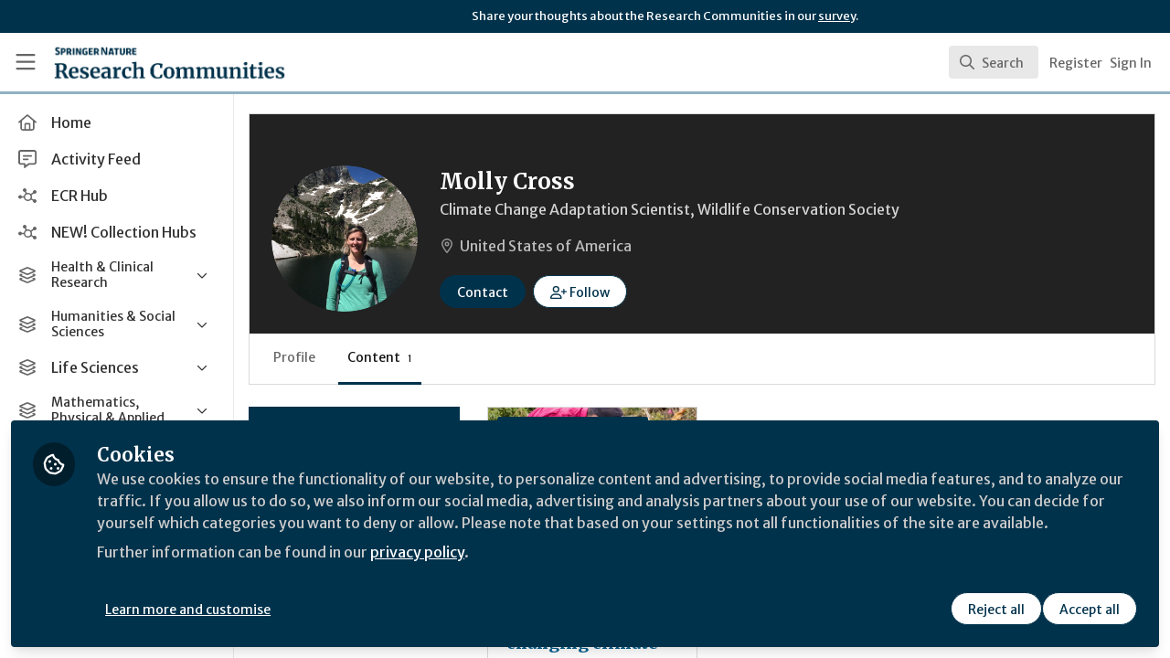

--- FILE ---
content_type: application/javascript
request_url: https://communities.springernature.com/vite/assets/ThirdPartyResources-DNDqbscK.js
body_size: -577
content:
import{j as e}from"./jsx-runtime-BjG_zV1W.js";import{N as m}from"./combobox-88cUfmV7.js";import"./index-CcTTIHkp.js";import"./_commonjsHelpers-C4iS2aBk.js";function o({thirdPartyResources:s,result:l}){const{id:n,title:t}=s,{name:a}=s==null?void 0:s.thirdPartyResourceCategory;return e.jsx(m,{value:l,className:"cursor-pointer select-none px-4 py-2 hover:bg-gray-50",children:e.jsxs("div",{className:"flex items-center",children:[e.jsx("div",{className:"flex h-10 w-10 items-center justify-center rounded-md bg-gray-100",children:e.jsx("i",{className:"fa-regular fa-link text-lg text-gray-500"})}),e.jsxs("div",{className:"ml-3 flex-1",children:[e.jsx("span",{className:"text-sm font-medium line-clamp-2",title:t,children:t}),a&&e.jsx("div",{className:"truncate text-xs text-gray-500",children:a})]})]})},n)}export{o as C};
